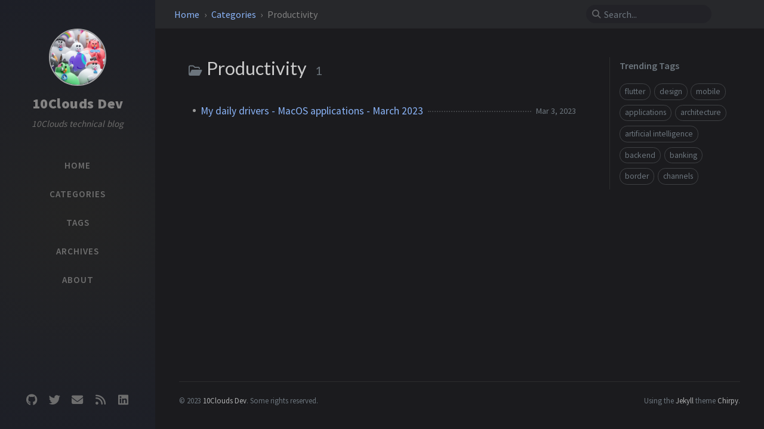

--- FILE ---
content_type: text/html; charset=utf-8
request_url: https://10clouds.io/categories/productivity/
body_size: 3193
content:
<!DOCTYPE html><html lang="en" data-mode="dark" ><head><meta http-equiv="Content-Type" content="text/html; charset=UTF-8"><meta name="theme-color" media="(prefers-color-scheme: light)" content="#f7f7f7"><meta name="theme-color" media="(prefers-color-scheme: dark)" content="#1b1b1e"><meta name="apple-mobile-web-app-capable" content="yes"><meta name="apple-mobile-web-app-status-bar-style" content="black-translucent"><meta name="viewport" content="width=device-width, user-scalable=no initial-scale=1, shrink-to-fit=no, viewport-fit=cover" ><meta name="generator" content="Jekyll v4.3.2" /><meta property="og:title" content="Productivity" /><meta property="og:locale" content="en" /><meta name="description" content="10Clouds developers blog" /><meta property="og:description" content="10Clouds developers blog" /><link rel="canonical" href="https://10clouds.io/categories/productivity/" /><meta property="og:url" content="https://10clouds.io/categories/productivity/" /><meta property="og:site_name" content="10Clouds Dev" /><meta property="og:type" content="website" /><meta name="twitter:card" content="summary" /><meta property="twitter:title" content="Productivity" /><meta name="twitter:site" content="@10clouds" /> <script type="application/ld+json"> {"@context":"https://schema.org","@type":"WebPage","description":"10Clouds developers blog","headline":"Productivity","url":"https://10clouds.io/categories/productivity/"}</script><title>Productivity | 10Clouds Dev</title><link rel="apple-touch-icon" sizes="180x180" href="/assets/img/favicons/apple-touch-icon.png"><link rel="icon" type="image/png" sizes="32x32" href="/assets/img/favicons/favicon-32x32.png"><link rel="icon" type="image/png" sizes="16x16" href="/assets/img/favicons/favicon-16x16.png"><link rel="manifest" href="/assets/img/favicons/site.webmanifest"><link rel="shortcut icon" href="/assets/img/favicons/favicon.ico"><meta name="apple-mobile-web-app-title" content="10Clouds Dev"><meta name="application-name" content="10Clouds Dev"><meta name="msapplication-TileColor" content="#da532c"><meta name="msapplication-config" content="/assets/img/favicons/browserconfig.xml"><meta name="theme-color" content="#ffffff"><link rel="preconnect" href="https://fonts.googleapis.com" ><link rel="dns-prefetch" href="https://fonts.googleapis.com" ><link rel="preconnect" href="https://fonts.gstatic.com" crossorigin><link rel="dns-prefetch" href="https://fonts.gstatic.com" crossorigin><link rel="preconnect" href="https://fonts.googleapis.com" ><link rel="dns-prefetch" href="https://fonts.googleapis.com" ><link rel="preconnect" href="https://cdn.jsdelivr.net" ><link rel="dns-prefetch" href="https://cdn.jsdelivr.net" ><link rel="stylesheet" href="https://fonts.googleapis.com/css2?family=Lato&family=Source+Sans+Pro:wght@400;600;700;900&display=swap"><link rel="preconnect" href="https://www.google-analytics.com" crossorigin="use-credentials"><link rel="dns-prefetch" href="https://www.google-analytics.com"><link rel="preconnect" href="https://www.googletagmanager.com" crossorigin="anonymous"><link rel="dns-prefetch" href="https://www.googletagmanager.com"><link rel="stylesheet" href="https://cdn.jsdelivr.net/npm/bootstrap@4.6.2/dist/css/bootstrap.min.css"><link rel="stylesheet" href="https://cdn.jsdelivr.net/npm/@fortawesome/fontawesome-free@6.2.1/css/all.min.css"><link rel="stylesheet" href="/assets/css/style.css"> <script src="https://cdn.jsdelivr.net/npm/jquery@3.6.1/dist/jquery.min.js"></script><body data-topbar-visible="true"><div id="sidebar" class="d-flex flex-column align-items-end"><div class="profile-wrapper text-center"><div id="avatar"> <a href="/" class="mx-auto"> <img src="/assets/img/clouds.png" alt="avatar" onerror="this.style.display='none'"> </a></div><div class="site-title"> <a href="/">10Clouds Dev</a></div><div class="site-subtitle font-italic">10Clouds technical blog</div></div><ul class="w-100"><li class="nav-item"> <a href="/" class="nav-link"> <i class="fa-fw fas fa-home ml-xl-3 mr-xl-3 unloaded"></i> <span>HOME</span> </a><li class="nav-item"> <a href="/categories/" class="nav-link"> <i class="fa-fw fas fa-stream ml-xl-3 mr-xl-3 unloaded"></i> <span>CATEGORIES</span> </a><li class="nav-item"> <a href="/tags/" class="nav-link"> <i class="fa-fw fas fa-tag ml-xl-3 mr-xl-3 unloaded"></i> <span>TAGS</span> </a><li class="nav-item"> <a href="/archives/" class="nav-link"> <i class="fa-fw fas fa-archive ml-xl-3 mr-xl-3 unloaded"></i> <span>ARCHIVES</span> </a><li class="nav-item"> <a href="/about/" class="nav-link"> <i class="fa-fw fas fa-info-circle ml-xl-3 mr-xl-3 unloaded"></i> <span>ABOUT</span> </a></ul><div class="sidebar-bottom mt-auto d-flex flex-wrap justify-content-center align-items-center"> <a href="https://github.com/10clouds" aria-label="github" target="_blank" rel="noopener noreferrer"> <i class="fab fa-github"></i> </a> <a href="https://twitter.com/10clouds" aria-label="twitter" target="_blank" rel="noopener noreferrer"> <i class="fab fa-twitter"></i> </a> <a href="javascript:location.href = 'mailto:' + ['dev','10clouds.com'].join('@')" aria-label="email" > <i class="fas fa-envelope"></i> </a> <a href="/feed.xml" aria-label="rss" > <i class="fas fa-rss"></i> </a> <a href="https://www.linkedin.com/company/10clouds-com" aria-label="linkedin" target="_blank" rel="noopener noreferrer"> <i class="fab fa-linkedin"></i> </a></div></div><div id="topbar-wrapper"><div id="topbar" class="container d-flex align-items-center justify-content-between h-100 pl-3 pr-3 pl-md-4 pr-md-4"> <span id="breadcrumb"> <span> <a href="/"> Home </a> </span> <span> <a href="/categories"> Categories </a> </span> <span>Productivity</span> </span> <i id="sidebar-trigger" class="fas fa-bars fa-fw"></i><div id="topbar-title"> Category</div><i id="search-trigger" class="fas fa-search fa-fw"></i> <span id="search-wrapper" class="align-items-center"> <i class="fas fa-search fa-fw"></i> <input class="form-control" id="search-input" type="search" aria-label="search" autocomplete="off" placeholder="Search..."> </span> <span id="search-cancel" >Cancel</span></div></div><div id="main-wrapper" class="d-flex justify-content-center"><div id="main" class="container pl-xl-4 pr-xl-4"><div class="row"><div id="core-wrapper" class="col-12 col-lg-11 col-xl-9 pr-xl-4"><div class="post pl-1 pr-1 pl-md-2 pr-md-2"><div id="page-category"><h1 class="pl-lg-2"> <i class="far fa-folder-open fa-fw text-muted"></i> Productivity <span class="lead text-muted pl-2">1</span></h1><ul class="post-content pl-0"><li class="d-flex justify-content-between pl-md-3 pr-md-3"> <a href="/posts/My-daily-drivers-MacOS-applications/">My daily drivers - MacOS applications - March 2023</a> <span class="dash flex-grow-1"></span> <span class="text-muted small" data-ts="1677874994" data-df="ll" > Mar 3, 2023 </span></ul></div></div></div><div id="panel-wrapper" class="col-xl-3 pl-2 text-muted"><div class="access"><div id="access-tags"><div class="panel-heading">Trending Tags</div><div class="d-flex flex-wrap mt-3 mb-1 mr-3"> <a class="post-tag" href="/tags/flutter/">flutter</a> <a class="post-tag" href="/tags/design/">design</a> <a class="post-tag" href="/tags/mobile/">mobile</a> <a class="post-tag" href="/tags/applications/">applications</a> <a class="post-tag" href="/tags/architecture/">architecture</a> <a class="post-tag" href="/tags/artificial-intelligence/">artificial intelligence</a> <a class="post-tag" href="/tags/backend/">backend</a> <a class="post-tag" href="/tags/banking/">banking</a> <a class="post-tag" href="/tags/border/">border</a> <a class="post-tag" href="/tags/channels/">channels</a></div></div></div></div></div></div><div id="search-result-wrapper" class="d-flex justify-content-center unloaded"><div class="col-12 col-sm-11 post-content"><div id="search-hints"><div id="access-tags"><div class="panel-heading">Trending Tags</div><div class="d-flex flex-wrap mt-3 mb-1 mr-3"> <a class="post-tag" href="/tags/flutter/">flutter</a> <a class="post-tag" href="/tags/design/">design</a> <a class="post-tag" href="/tags/mobile/">mobile</a> <a class="post-tag" href="/tags/applications/">applications</a> <a class="post-tag" href="/tags/architecture/">architecture</a> <a class="post-tag" href="/tags/artificial-intelligence/">artificial intelligence</a> <a class="post-tag" href="/tags/backend/">backend</a> <a class="post-tag" href="/tags/banking/">banking</a> <a class="post-tag" href="/tags/border/">border</a> <a class="post-tag" href="/tags/channels/">channels</a></div></div></div><div id="search-results" class="d-flex flex-wrap justify-content-center text-muted mt-3"></div></div></div></div><footer><div class="container pl-lg-4 pr-lg-4"><div class="d-flex justify-content-between align-items-center text-muted ml-md-3 mr-md-3"><div class="footer-left"><p class="mb-0"> © 2023 <a href="https://twitter.com/10clouds">10Clouds Dev</a>. <span data-toggle="tooltip" data-placement="top" title="Except where otherwise noted, the blog posts on this site are licensed under the Creative Commons Attribution 4.0 International (CC BY 4.0) License by the author.">Some rights reserved.</span></p></div><div class="footer-right"><p class="mb-0">Using the <a href="https://jekyllrb.com" target="_blank" rel="noopener">Jekyll</a> theme <a href="https://github.com/cotes2020/jekyll-theme-chirpy" target="_blank" rel="noopener">Chirpy</a>.</p></div></div></div></footer><div id="mask"></div><a id="back-to-top" href="#" aria-label="back-to-top" class="btn btn-lg btn-box-shadow" role="button"> <i class="fas fa-angle-up"></i> </a><div id="notification" class="toast" role="alert" aria-live="assertive" aria-atomic="true" data-animation="true" data-autohide="false"><div class="toast-header"> <button type="button" class="ml-2 ml-auto close" data-dismiss="toast" aria-label="Close"> <span aria-hidden="true">&times;</span> </button></div><div class="toast-body text-center pt-0"><p class="pl-2 pr-2 mb-3">A new version of content is available.</p><button type="button" class="btn btn-primary" aria-label="Update"> Update </button></div></div><script src="https://cdn.jsdelivr.net/npm/simple-jekyll-search@1.10.0/dest/simple-jekyll-search.min.js"></script> <script> SimpleJekyllSearch({ searchInput: document.getElementById('search-input'), resultsContainer: document.getElementById('search-results'), json: '/assets/js/data/search.json', searchResultTemplate: '<div class="pl-1 pr-1 pl-sm-2 pr-sm-2 pl-lg-4 pr-lg-4 pl-xl-0 pr-xl-0"> <a href="{url}">{title}</a><div class="post-meta d-flex flex-column flex-sm-row text-muted mt-1 mb-1"> {categories} {tags}</div><p>{snippet}</p></div>', noResultsText: '<p class="mt-5">Oops! No results found.</p>', templateMiddleware: function(prop, value, template) { if (prop === 'categories') { if (value === '') { return `${value}`; } else { return `<div class="mr-sm-4"><i class="far fa-folder fa-fw"></i>${value}</div>`; } } if (prop === 'tags') { if (value === '') { return `${value}`; } else { return `<div><i class="fa fa-tag fa-fw"></i>${value}</div>`; } } } }); </script> <script src="https://cdn.jsdelivr.net/combine/npm/dayjs@1.11.6/dayjs.min.js,npm/dayjs@1.11.6/locale/en.min.js,npm/dayjs@1.11.6/plugin/relativeTime.min.js,npm/dayjs@1.11.6/plugin/localizedFormat.min.js"></script> <script defer src="/assets/js/dist/misc.min.js"></script> <script src="https://cdn.jsdelivr.net/npm/bootstrap@4.6.2/dist/js/bootstrap.bundle.min.js"></script> <script defer src="/app.js"></script> <script defer src="https://www.googletagmanager.com/gtag/js?id=G-Y8LXWCYX2M"></script> <script> document.addEventListener("DOMContentLoaded", function(event) { window.dataLayer = window.dataLayer || []; function gtag(){dataLayer.push(arguments);} gtag('js', new Date()); gtag('config', 'G-Y8LXWCYX2M'); }); </script>
